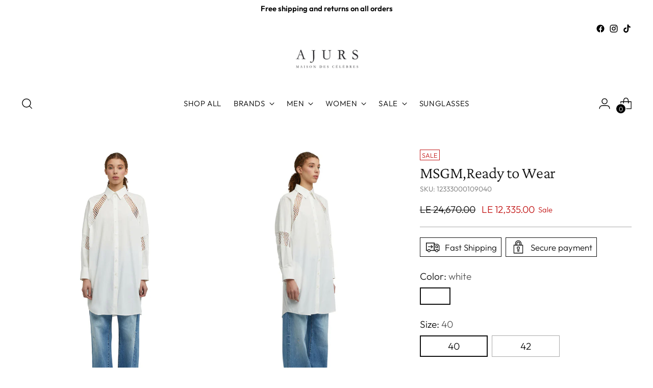

--- FILE ---
content_type: text/javascript; charset=utf-8
request_url: https://ajurs.com/products/msgm-ready-to-wear-123330001.js
body_size: 208
content:
{"id":8335234171107,"title":"MSGM,Ready to Wear","handle":"msgm-ready-to-wear-123330001","description":"\u003cp\u003eWomen,Long Shirt\u003c\/p\u003e","published_at":"2024-03-13T11:58:55+02:00","created_at":"2024-03-13T11:58:56+02:00","vendor":"MSGM","type":"Ready To Wear","tags":["BG","Long Shirt","OFFERW","Women"],"price":1233500,"price_min":1233500,"price_max":1233500,"available":true,"price_varies":false,"compare_at_price":2467000,"compare_at_price_min":2467000,"compare_at_price_max":2467000,"compare_at_price_varies":false,"variants":[{"id":44532612792547,"title":"white \/ 40","option1":"white","option2":"40","option3":null,"sku":"12333000109040","requires_shipping":true,"taxable":true,"featured_image":null,"available":true,"name":"MSGM,Ready to Wear - white \/ 40","public_title":"white \/ 40","options":["white","40"],"price":1233500,"weight":0,"compare_at_price":2467000,"inventory_management":"shopify","barcode":"123330001","requires_selling_plan":false,"selling_plan_allocations":[]},{"id":44532612825315,"title":"white \/ 42","option1":"white","option2":"42","option3":null,"sku":"12333000109042","requires_shipping":true,"taxable":true,"featured_image":null,"available":true,"name":"MSGM,Ready to Wear - white \/ 42","public_title":"white \/ 42","options":["white","42"],"price":1233500,"weight":0,"compare_at_price":2467000,"inventory_management":"shopify","barcode":"123330001","requires_selling_plan":false,"selling_plan_allocations":[]}],"images":["\/\/cdn.shopify.com\/s\/files\/1\/0675\/9350\/2947\/files\/3441MDA183_237125_01_01_800x_89c5a9c1-4f62-4ded-942d-2b031b85a63e.jpg?v=1753197148","\/\/cdn.shopify.com\/s\/files\/1\/0675\/9350\/2947\/files\/3441MDA183_237125_01_03_800x_854ab208-26b4-4f31-a48a-00205be92bc9.jpg?v=1753197148"],"featured_image":"\/\/cdn.shopify.com\/s\/files\/1\/0675\/9350\/2947\/files\/3441MDA183_237125_01_01_800x_89c5a9c1-4f62-4ded-942d-2b031b85a63e.jpg?v=1753197148","options":[{"name":"Color","position":1,"values":["white"]},{"name":"Size","position":2,"values":["40","42"]}],"url":"\/products\/msgm-ready-to-wear-123330001","media":[{"alt":null,"id":33614714765539,"position":1,"preview_image":{"aspect_ratio":0.833,"height":960,"width":800,"src":"https:\/\/cdn.shopify.com\/s\/files\/1\/0675\/9350\/2947\/files\/3441MDA183_237125_01_01_800x_89c5a9c1-4f62-4ded-942d-2b031b85a63e.jpg?v=1753197148"},"aspect_ratio":0.833,"height":960,"media_type":"image","src":"https:\/\/cdn.shopify.com\/s\/files\/1\/0675\/9350\/2947\/files\/3441MDA183_237125_01_01_800x_89c5a9c1-4f62-4ded-942d-2b031b85a63e.jpg?v=1753197148","width":800},{"alt":null,"id":33614714831075,"position":2,"preview_image":{"aspect_ratio":0.833,"height":960,"width":800,"src":"https:\/\/cdn.shopify.com\/s\/files\/1\/0675\/9350\/2947\/files\/3441MDA183_237125_01_03_800x_854ab208-26b4-4f31-a48a-00205be92bc9.jpg?v=1753197148"},"aspect_ratio":0.833,"height":960,"media_type":"image","src":"https:\/\/cdn.shopify.com\/s\/files\/1\/0675\/9350\/2947\/files\/3441MDA183_237125_01_03_800x_854ab208-26b4-4f31-a48a-00205be92bc9.jpg?v=1753197148","width":800}],"requires_selling_plan":false,"selling_plan_groups":[]}